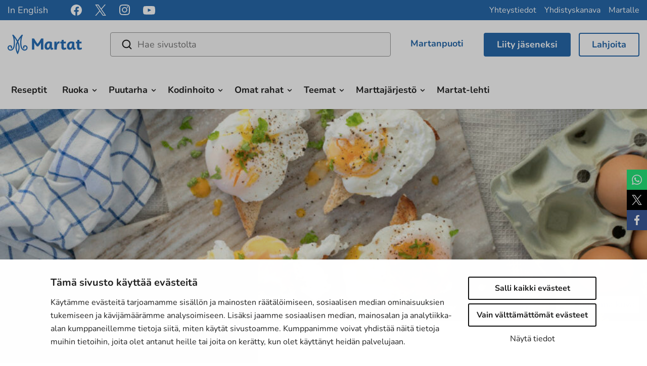

--- FILE ---
content_type: text/html; charset=UTF-8
request_url: https://www.martat.fi/reseptit/uppomunat/
body_size: 19680
content:

<!doctype html>
<html lang="fi">
<head>
    <meta charset="utf-8">
    <meta http-equiv="x-ua-compatible" content="ie=edge">
    <meta name="viewport" content="width=device-width, initial-scale=1">
	    <script>
    window.dataLayer = window.dataLayer || [];
    window.dataLayer.push({
        'valu_wpgtm_siteID': 1,
        'valu_wpgtm_mode' : 'production'
    });

        </script>

		<script
		data-cookieconsent="ignore"	>
		(function(w,d,s,l,i){w[l]=w[l]||[];w[l].push({'gtm.start':
            new Date().getTime(),event:'gtm.js'});var f=d.getElementsByTagName(s)[0],
        j=d.createElement(s),dl=l!='dataLayer'?'&l='+l:'';j.async=true;j.src=
        'https://www.googletagmanager.com/gtm.js?id='+i+dl;f.parentNode.insertBefore(j,f);
    })(window,document,'script','dataLayer','GTM-TK3984M');
    </script>
	
<script id='polyfills' data-polyfill='https://www.martat.fi/wp-content/themes/martat-2022/dist/scripts/polyfills-061fc0460b305b77f7b6.js'>(function(){var t=document.getElementById("polyfills").dataset.polyfill,e=!0;try{eval("async function() {}")}catch(t){e=!1}if(!e){var a=document.createElement("script");a.src=t,a.type="text/javascript",a.async=!1,document.getElementsByTagName("script")[0].parentNode.appendChild(a)}})();</script>
<title>Uppomunat | Martat</title>
		<style>img:is([sizes="auto" i], [sizes^="auto," i]) { contain-intrinsic-size: 3000px 1500px }</style>
			<script>
			function is_taskuun_app() {
				var is_taskuun_cookie = document.cookie.match('(^|;) ?is_taskuun_app=([^;]*)(;|$)');
				return is_taskuun_cookie ? is_taskuun_cookie[2] : null;
			}

			if (is_taskuun_app()) {
				var css = 'body{padding-top:0!important;}header.banner,footer.content-info,aside.sidebar-left,.social-share,.breadcrumbs,.ninchat-embed-container{display:none!important;}',
					head = document.head || document.getElementsByTagName('head')[0],
					style = document.createElement('style')
				;

				head.appendChild(style);
				style.setAttribute('type', 'text/css');
				style.appendChild(document.createTextNode(css));
			}
		</script>
		
<!-- The SEO Framework tehnyt: Sybre Waaijer -->
<meta name="robots" content="max-snippet:330,max-image-preview:large,max-video-preview:0" />
<link rel="canonical" href="https://www.martat.fi/reseptit/uppomunat/" />
<meta name="description" content="1 l vettä 1 rkl merisuolaa 1 dl väkiviinaetikkaa 1 kananmuna 1. Lämmitä vesi kiehumispisteeseen ja lisää joukkoon suola ja etikka. 2. Riko muna esim. kauhaan. 3." />
<meta property="og:type" content="article" />
<meta property="og:locale" content="fi_FI" />
<meta property="og:site_name" content="Martat" />
<meta property="og:title" content="Uppomunat | Martat" />
<meta property="og:description" content="1 l vettä 1 rkl merisuolaa 1 dl väkiviinaetikkaa 1 kananmuna 1. Lämmitä vesi kiehumispisteeseen ja lisää joukkoon suola ja etikka. 2. Riko muna esim. kauhaan. 3. Pyöräytä muna veteen niin…" />
<meta property="og:url" content="https://www.martat.fi/reseptit/uppomunat/" />
<meta property="og:image" content="https://www.martat.fi/wp-content/uploads/2023/03/1d2a8063-1-683x1024-1-1024x660.jpg" />
<meta property="og:image:width" content="1024" />
<meta property="og:image:height" content="683" />
<meta property="article:published_time" content="2019-11-19T11:25:42+00:00" />
<meta property="article:modified_time" content="2024-08-02T12:04:28+00:00" />
<meta name="twitter:card" content="summary_large_image" />
<meta name="twitter:title" content="Uppomunat | Martat" />
<meta name="twitter:description" content="1 l vettä 1 rkl merisuolaa 1 dl väkiviinaetikkaa 1 kananmuna 1. Lämmitä vesi kiehumispisteeseen ja lisää joukkoon suola ja etikka. 2. Riko muna esim. kauhaan. 3. Pyöräytä muna veteen niin…" />
<meta name="twitter:image" content="https://www.martat.fi/wp-content/uploads/2023/03/1d2a8063-1-683x1024-1-1024x660.jpg" />
<script type="application/ld+json">{"@context":"https://schema.org","@graph":[{"@type":"WebSite","@id":"https://www.martat.fi/#/schema/WebSite","url":"https://www.martat.fi/","name":"Martat","description":"Marttajärjestö on monessa mukana","inLanguage":"fi","potentialAction":{"@type":"SearchAction","target":{"@type":"EntryPoint","urlTemplate":"https://www.martat.fi/search/{search_term_string}/"},"query-input":"required name=search_term_string"},"publisher":{"@type":"Organization","@id":"https://www.martat.fi/#/schema/Organization","name":"Martat","url":"https://www.martat.fi/","logo":{"@type":"ImageObject","url":"https://www.martat.fi/wp-content/uploads/2023/03/1d2a8063-1-683x1024-1-1024x660.jpg","contentUrl":"https://www.martat.fi/wp-content/uploads/2023/03/1d2a8063-1-683x1024-1-1024x660.jpg","width":1024,"height":683,"contentSize":"187171"}}},{"@type":"WebPage","@id":"https://www.martat.fi/reseptit/uppomunat/","url":"https://www.martat.fi/reseptit/uppomunat/","name":"Uppomunat | Martat","description":"1 l vettä 1 rkl merisuolaa 1 dl väkiviinaetikkaa 1 kananmuna 1. Lämmitä vesi kiehumispisteeseen ja lisää joukkoon suola ja etikka. 2. Riko muna esim. kauhaan. 3.","inLanguage":"fi","isPartOf":{"@id":"https://www.martat.fi/#/schema/WebSite"},"breadcrumb":{"@type":"BreadcrumbList","@id":"https://www.martat.fi/#/schema/BreadcrumbList","itemListElement":[{"@type":"ListItem","position":1,"item":"https://www.martat.fi/","name":"Martat"},{"@type":"ListItem","position":2,"item":"https://www.martat.fi/reseptit/","name":"Reseptit"},{"@type":"ListItem","position":3,"name":"Uppomunat"}]},"potentialAction":{"@type":"ReadAction","target":"https://www.martat.fi/reseptit/uppomunat/"},"datePublished":"2019-11-19T11:25:42+00:00","dateModified":"2024-08-02T12:04:28+00:00","author":{"@type":"Person","@id":"https://www.martat.fi/#/schema/Person/7e9852190537a636107f5a82a9a931bf","name":"Aallon Martat ry"}}]}</script>
<!-- / The SEO Framework tehnyt: Sybre Waaijer | 4.37ms meta | 0.20ms boot -->

<link rel='dns-prefetch' href='//assets.juicer.io' />
<link rel='dns-prefetch' href='//cdnjs.cloudflare.com' />
<link rel='stylesheet' id='wp-block-library-css' href='https://www.martat.fi/wp-includes/css/dist/block-library/style.min.css?ver=7732468be73897fef75173681c2cae2d' type='text/css' media='all' />
<style id='wp-block-library-inline-css' type='text/css'>

		.wp-block-pullquote {
			padding: 3em 0 !important;

			blockquote {
				margin: 0 0 1rem !important;
			}
		}

		.wp-block-quote {
			cite {
				display: inline;
			}
		}
</style>
<style id='findkit-search-blocks-view-inline-css' type='text/css'>
body:not(.wp-admin) .wp-block-findkit-search-group{display:none}.wp-block-findkit-search-modal figure{margin:0}.wp-block-findkit-search-embed{--findkit-search-input-size:56px;display:block}input.wp-findkit-search-input{background-color:#f9f8f8;border:1px solid #000;border-radius:2rem;height:var(--findkit-search-input-size);padding-left:var(--findkit-search-input-size);padding-right:2rem;width:100%}.wp-findkit-input-wrap{position:relative}.wp-findkit-input-wrap:after{background-image:url([data-uri]);background-position:50%;background-repeat:no-repeat;bottom:0;content:"";display:block;pointer-events:none;position:absolute;top:0;width:var(--findkit-search-input-size)}

</style>
<style id='global-styles-inline-css' type='text/css'>
:root{--wp--preset--aspect-ratio--square: 1;--wp--preset--aspect-ratio--4-3: 4/3;--wp--preset--aspect-ratio--3-4: 3/4;--wp--preset--aspect-ratio--3-2: 3/2;--wp--preset--aspect-ratio--2-3: 2/3;--wp--preset--aspect-ratio--16-9: 16/9;--wp--preset--aspect-ratio--9-16: 9/16;--wp--preset--color--black: #000000;--wp--preset--color--cyan-bluish-gray: #abb8c3;--wp--preset--color--white: #ffffff;--wp--preset--color--pale-pink: #f78da7;--wp--preset--color--vivid-red: #cf2e2e;--wp--preset--color--luminous-vivid-orange: #ff6900;--wp--preset--color--luminous-vivid-amber: #fcb900;--wp--preset--color--light-green-cyan: #7bdcb5;--wp--preset--color--vivid-green-cyan: #00d084;--wp--preset--color--pale-cyan-blue: #8ed1fc;--wp--preset--color--vivid-cyan-blue: #0693e3;--wp--preset--color--vivid-purple: #9b51e0;--wp--preset--gradient--vivid-cyan-blue-to-vivid-purple: linear-gradient(135deg,rgba(6,147,227,1) 0%,rgb(155,81,224) 100%);--wp--preset--gradient--light-green-cyan-to-vivid-green-cyan: linear-gradient(135deg,rgb(122,220,180) 0%,rgb(0,208,130) 100%);--wp--preset--gradient--luminous-vivid-amber-to-luminous-vivid-orange: linear-gradient(135deg,rgba(252,185,0,1) 0%,rgba(255,105,0,1) 100%);--wp--preset--gradient--luminous-vivid-orange-to-vivid-red: linear-gradient(135deg,rgba(255,105,0,1) 0%,rgb(207,46,46) 100%);--wp--preset--gradient--very-light-gray-to-cyan-bluish-gray: linear-gradient(135deg,rgb(238,238,238) 0%,rgb(169,184,195) 100%);--wp--preset--gradient--cool-to-warm-spectrum: linear-gradient(135deg,rgb(74,234,220) 0%,rgb(151,120,209) 20%,rgb(207,42,186) 40%,rgb(238,44,130) 60%,rgb(251,105,98) 80%,rgb(254,248,76) 100%);--wp--preset--gradient--blush-light-purple: linear-gradient(135deg,rgb(255,206,236) 0%,rgb(152,150,240) 100%);--wp--preset--gradient--blush-bordeaux: linear-gradient(135deg,rgb(254,205,165) 0%,rgb(254,45,45) 50%,rgb(107,0,62) 100%);--wp--preset--gradient--luminous-dusk: linear-gradient(135deg,rgb(255,203,112) 0%,rgb(199,81,192) 50%,rgb(65,88,208) 100%);--wp--preset--gradient--pale-ocean: linear-gradient(135deg,rgb(255,245,203) 0%,rgb(182,227,212) 50%,rgb(51,167,181) 100%);--wp--preset--gradient--electric-grass: linear-gradient(135deg,rgb(202,248,128) 0%,rgb(113,206,126) 100%);--wp--preset--gradient--midnight: linear-gradient(135deg,rgb(2,3,129) 0%,rgb(40,116,252) 100%);--wp--preset--font-size--small: 13px;--wp--preset--font-size--medium: 20px;--wp--preset--font-size--large: 36px;--wp--preset--font-size--x-large: 42px;--wp--preset--spacing--20: 0.44rem;--wp--preset--spacing--30: 0.67rem;--wp--preset--spacing--40: 1rem;--wp--preset--spacing--50: 1.5rem;--wp--preset--spacing--60: 2.25rem;--wp--preset--spacing--70: 3.38rem;--wp--preset--spacing--80: 5.06rem;--wp--preset--shadow--natural: 6px 6px 9px rgba(0, 0, 0, 0.2);--wp--preset--shadow--deep: 12px 12px 50px rgba(0, 0, 0, 0.4);--wp--preset--shadow--sharp: 6px 6px 0px rgba(0, 0, 0, 0.2);--wp--preset--shadow--outlined: 6px 6px 0px -3px rgba(255, 255, 255, 1), 6px 6px rgba(0, 0, 0, 1);--wp--preset--shadow--crisp: 6px 6px 0px rgba(0, 0, 0, 1);}:where(.is-layout-flex){gap: 0.5em;}:where(.is-layout-grid){gap: 0.5em;}body .is-layout-flex{display: flex;}.is-layout-flex{flex-wrap: wrap;align-items: center;}.is-layout-flex > :is(*, div){margin: 0;}body .is-layout-grid{display: grid;}.is-layout-grid > :is(*, div){margin: 0;}:where(.wp-block-columns.is-layout-flex){gap: 2em;}:where(.wp-block-columns.is-layout-grid){gap: 2em;}:where(.wp-block-post-template.is-layout-flex){gap: 1.25em;}:where(.wp-block-post-template.is-layout-grid){gap: 1.25em;}.has-black-color{color: var(--wp--preset--color--black) !important;}.has-cyan-bluish-gray-color{color: var(--wp--preset--color--cyan-bluish-gray) !important;}.has-white-color{color: var(--wp--preset--color--white) !important;}.has-pale-pink-color{color: var(--wp--preset--color--pale-pink) !important;}.has-vivid-red-color{color: var(--wp--preset--color--vivid-red) !important;}.has-luminous-vivid-orange-color{color: var(--wp--preset--color--luminous-vivid-orange) !important;}.has-luminous-vivid-amber-color{color: var(--wp--preset--color--luminous-vivid-amber) !important;}.has-light-green-cyan-color{color: var(--wp--preset--color--light-green-cyan) !important;}.has-vivid-green-cyan-color{color: var(--wp--preset--color--vivid-green-cyan) !important;}.has-pale-cyan-blue-color{color: var(--wp--preset--color--pale-cyan-blue) !important;}.has-vivid-cyan-blue-color{color: var(--wp--preset--color--vivid-cyan-blue) !important;}.has-vivid-purple-color{color: var(--wp--preset--color--vivid-purple) !important;}.has-black-background-color{background-color: var(--wp--preset--color--black) !important;}.has-cyan-bluish-gray-background-color{background-color: var(--wp--preset--color--cyan-bluish-gray) !important;}.has-white-background-color{background-color: var(--wp--preset--color--white) !important;}.has-pale-pink-background-color{background-color: var(--wp--preset--color--pale-pink) !important;}.has-vivid-red-background-color{background-color: var(--wp--preset--color--vivid-red) !important;}.has-luminous-vivid-orange-background-color{background-color: var(--wp--preset--color--luminous-vivid-orange) !important;}.has-luminous-vivid-amber-background-color{background-color: var(--wp--preset--color--luminous-vivid-amber) !important;}.has-light-green-cyan-background-color{background-color: var(--wp--preset--color--light-green-cyan) !important;}.has-vivid-green-cyan-background-color{background-color: var(--wp--preset--color--vivid-green-cyan) !important;}.has-pale-cyan-blue-background-color{background-color: var(--wp--preset--color--pale-cyan-blue) !important;}.has-vivid-cyan-blue-background-color{background-color: var(--wp--preset--color--vivid-cyan-blue) !important;}.has-vivid-purple-background-color{background-color: var(--wp--preset--color--vivid-purple) !important;}.has-black-border-color{border-color: var(--wp--preset--color--black) !important;}.has-cyan-bluish-gray-border-color{border-color: var(--wp--preset--color--cyan-bluish-gray) !important;}.has-white-border-color{border-color: var(--wp--preset--color--white) !important;}.has-pale-pink-border-color{border-color: var(--wp--preset--color--pale-pink) !important;}.has-vivid-red-border-color{border-color: var(--wp--preset--color--vivid-red) !important;}.has-luminous-vivid-orange-border-color{border-color: var(--wp--preset--color--luminous-vivid-orange) !important;}.has-luminous-vivid-amber-border-color{border-color: var(--wp--preset--color--luminous-vivid-amber) !important;}.has-light-green-cyan-border-color{border-color: var(--wp--preset--color--light-green-cyan) !important;}.has-vivid-green-cyan-border-color{border-color: var(--wp--preset--color--vivid-green-cyan) !important;}.has-pale-cyan-blue-border-color{border-color: var(--wp--preset--color--pale-cyan-blue) !important;}.has-vivid-cyan-blue-border-color{border-color: var(--wp--preset--color--vivid-cyan-blue) !important;}.has-vivid-purple-border-color{border-color: var(--wp--preset--color--vivid-purple) !important;}.has-vivid-cyan-blue-to-vivid-purple-gradient-background{background: var(--wp--preset--gradient--vivid-cyan-blue-to-vivid-purple) !important;}.has-light-green-cyan-to-vivid-green-cyan-gradient-background{background: var(--wp--preset--gradient--light-green-cyan-to-vivid-green-cyan) !important;}.has-luminous-vivid-amber-to-luminous-vivid-orange-gradient-background{background: var(--wp--preset--gradient--luminous-vivid-amber-to-luminous-vivid-orange) !important;}.has-luminous-vivid-orange-to-vivid-red-gradient-background{background: var(--wp--preset--gradient--luminous-vivid-orange-to-vivid-red) !important;}.has-very-light-gray-to-cyan-bluish-gray-gradient-background{background: var(--wp--preset--gradient--very-light-gray-to-cyan-bluish-gray) !important;}.has-cool-to-warm-spectrum-gradient-background{background: var(--wp--preset--gradient--cool-to-warm-spectrum) !important;}.has-blush-light-purple-gradient-background{background: var(--wp--preset--gradient--blush-light-purple) !important;}.has-blush-bordeaux-gradient-background{background: var(--wp--preset--gradient--blush-bordeaux) !important;}.has-luminous-dusk-gradient-background{background: var(--wp--preset--gradient--luminous-dusk) !important;}.has-pale-ocean-gradient-background{background: var(--wp--preset--gradient--pale-ocean) !important;}.has-electric-grass-gradient-background{background: var(--wp--preset--gradient--electric-grass) !important;}.has-midnight-gradient-background{background: var(--wp--preset--gradient--midnight) !important;}.has-small-font-size{font-size: var(--wp--preset--font-size--small) !important;}.has-medium-font-size{font-size: var(--wp--preset--font-size--medium) !important;}.has-large-font-size{font-size: var(--wp--preset--font-size--large) !important;}.has-x-large-font-size{font-size: var(--wp--preset--font-size--x-large) !important;}
:where(.wp-block-post-template.is-layout-flex){gap: 1.25em;}:where(.wp-block-post-template.is-layout-grid){gap: 1.25em;}
:where(.wp-block-columns.is-layout-flex){gap: 2em;}:where(.wp-block-columns.is-layout-grid){gap: 2em;}
:root :where(.wp-block-pullquote){font-size: 1.5em;line-height: 1.6;}
</style>
<style id='woocommerce-inline-inline-css' type='text/css'>
.woocommerce form .form-row .required { visibility: visible; }
</style>
<link rel='stylesheet' id='valu-juicer-style-css' href='https://assets.juicer.io/embed.css?ver=7732468be73897fef75173681c2cae2d' type='text/css' media='all' />
<link rel='stylesheet' id='fontawesome/css-css' href='https://cdnjs.cloudflare.com/ajax/libs/font-awesome/4.6.3/css/font-awesome.min.css' type='text/css' media='all' />
<link rel='stylesheet' id='magnific/css-css' href='https://cdnjs.cloudflare.com/ajax/libs/magnific-popup.js/1.1.0/magnific-popup.min.css' type='text/css' media='all' />
<link rel='stylesheet' id='select2/css-css' href='https://cdnjs.cloudflare.com/ajax/libs/select2/4.0.13/css/select2.min.css' type='text/css' media='all' />
<link rel='stylesheet' id='styles/main-css' href='https://www.martat.fi/wp-content/themes/martat-2022/dist/styles/main.css?ver=4a51166f382dc37fc13ae10be5ca2ce2' type='text/css' media='all' />
<link rel='stylesheet' id='findkit/css-css' href='https://www.martat.fi/wp-content/themes/martat-2022/local-lib/findkit/findkit.css' type='text/css' media='all' />
<link rel='stylesheet' id='checkout-fi-shop-in-shop-css' href='https://www.martat.fi/wp-content/plugins/woocommerce-gateway-checkout-fi-shop-in-shop/assets/css/frontend/checkout-fi.min.css?ver=7732468be73897fef75173681c2cae2d' type='text/css' media='all' />
<script type='text/javascript' src="https://www.martat.fi/wp-includes/js/jquery/jquery.min.js?ver=26f16177562d77a6b223040ec88032d2" id="jquery-core-js"></script>
<script type='text/javascript' src="https://www.martat.fi/wp-includes/js/jquery/jquery-migrate.min.js?ver=853a94680307ddc7922f221b3869d65c" id="jquery-migrate-js"></script>
<script type="text/javascript" src="https://www.martat.fi/wp-content/plugins/woocommerce/assets/js/jquery-blockui/jquery.blockUI.min.js?ver=901cf799855436548a977fbee5b2f610" id="wc-jquery-blockui-js" defer="defer" data-wp-strategy="defer"></script>
<script type="text/javascript" id="wc-add-to-cart-js-extra">
/* <![CDATA[ */
var wc_add_to_cart_params = {"ajax_url":"\/wp-admin\/admin-ajax.php","wc_ajax_url":"\/?wc-ajax=%%endpoint%%","i18n_view_cart":"N\u00e4yt\u00e4 ostoskori","cart_url":"https:\/\/www.martat.fi\/ostoskori\/","is_cart":"","cart_redirect_after_add":"no"};
/* ]]> */
</script>
<script type="text/javascript" src="https://www.martat.fi/wp-content/plugins/woocommerce/assets/js/frontend/add-to-cart.min.js?ver=77ddca617073019e2dcd82a6c3f20ee9" id="wc-add-to-cart-js" defer="defer" data-wp-strategy="defer"></script>
<script type="text/javascript" src="https://www.martat.fi/wp-content/plugins/woocommerce/assets/js/js-cookie/js.cookie.min.js?ver=f6d798baf7586d353be6244fb89bdf26" id="wc-js-cookie-js" defer="defer" data-wp-strategy="defer"></script>
<script type="text/javascript" id="woocommerce-js-extra">
/* <![CDATA[ */
var woocommerce_params = {"ajax_url":"\/wp-admin\/admin-ajax.php","wc_ajax_url":"\/?wc-ajax=%%endpoint%%","i18n_password_show":"Show password","i18n_password_hide":"Hide password"};
/* ]]> */
</script>
<script type="text/javascript" src="https://www.martat.fi/wp-content/plugins/woocommerce/assets/js/frontend/woocommerce.min.js?ver=77ddca617073019e2dcd82a6c3f20ee9" id="woocommerce-js" defer="defer" data-wp-strategy="defer"></script>
<link rel="alternate" title="oEmbed (JSON)" type="application/json+oembed" href="https://www.martat.fi/wp-json/oembed/1.0/embed?url=https%3A%2F%2Fwww.martat.fi%2Freseptit%2Fuppomunat%2F" />
<link rel="alternate" title="oEmbed (XML)" type="text/xml+oembed" href="https://www.martat.fi/wp-json/oembed/1.0/embed?url=https%3A%2F%2Fwww.martat.fi%2Freseptit%2Fuppomunat%2F&#038;format=xml" />
<script type='application/json' class='wordpress escaped' id='findkit'>{&quot;showInSearch&quot;:true,&quot;title&quot;:&quot;Uppomunat&quot;,&quot;created&quot;:&quot;2019-11-19T13:25:42+02:00&quot;,&quot;modified&quot;:&quot;2024-08-02T15:04:28+03:00&quot;,&quot;language&quot;:&quot;fi&quot;,&quot;tags&quot;:[&quot;wordpress&quot;,&quot;domain\/www.martat.fi\/wordpress&quot;,&quot;wp_blog_name\/martat&quot;,&quot;domain\/www.martat.fi\/wp_blog_name\/martat&quot;,&quot;public&quot;,&quot;wp_post_type\/recipe&quot;,&quot;domain\/www.martat.fi\/wp_post_type\/recipe&quot;,&quot;domain\/www.martat.fi\/wp_taxonomy\/recipe_classes\/valipalat&quot;,&quot;wp_taxonomy\/recipe_classes\/valipalat&quot;,&quot;domain\/www.martat.fi\/wp_taxonomy\/diets\/fodmap&quot;,&quot;wp_taxonomy\/diets\/fodmap&quot;,&quot;domain\/www.martat.fi\/wp_taxonomy\/diets\/gluteeniton&quot;,&quot;wp_taxonomy\/diets\/gluteeniton&quot;,&quot;domain\/www.martat.fi\/wp_taxonomy\/diets\/maidoton&quot;,&quot;wp_taxonomy\/diets\/maidoton&quot;,&quot;domain\/www.martat.fi\/wp_taxonomy\/seasonal\/paasiainen&quot;,&quot;wp_taxonomy\/seasonal\/paasiainen&quot;]}</script>		<style>
			#wp-admin-bar-findkit-adminbar a::before {
				content: "\f179";
				top: 2px;
			}
		</style>
		<style type="text/css">dd ul.bulleted {  float:none;clear:both; }</style>	<!-- Forsta Digital Feedback Program -->
	<script id='cf-program-uJtkZq'
	        src='https://digitalfeedback.euro.confirmit.com/api/digitalfeedback/loader?programKey=uJtkZq'
	        async data-cookieconsent="ignore"></script>
	<!-- End Forsta Digital Feedback Program -->
		<script id="sageVars" type='application/json'>{"query_vars":"{\"page\":\"\",\"recipe\":\"uppomunat\",\"post_type\":\"recipe\",\"name\":\"uppomunat\"}","ajaxurl":"https:\/\/www.martat.fi\/wp-admin\/admin-ajax.php","homeUrl":"https:\/\/www.martat.fi","root":"https:\/\/www.martat.fi\/wp-json\/","nonce":"29457833bf","pluginsUrl":"https:\/\/www.martat.fi\/wp-content\/plugins","translations":{"reporting":"Ilmoitetaan","reported":"Ilmoitettu","anerror":"Tapahtui virhe","loading":"Ladataan","close":"Sulje (Esc)"}}</script>
	<link rel="apple-touch-icon" sizes="180x180" href="https://www.martat.fi/wp-content/themes/martat-2022/dist/images/favicons/apple-touch-icon.png">
<link rel="icon" type="image/png" href="https://www.martat.fi/wp-content/themes/martat-2022/dist/images/favicons/favicon-32x32.png" sizes="32x32">
<link rel="icon" type="image/png" href="https://www.martat.fi/wp-content/themes/martat-2022/dist/images/favicons/favicon-16x16.png" sizes="16x16">
<link rel="mask-icon" href="https://www.martat.fi/wp-content/themes/martat-2022/dist/images/favicons/safari-pinned-tab.svg" color="#006bb7">
<link rel="shortcut icon" href="https://www.martat.fi/wp-content/themes/martat-2022/dist/images/favicons/favicon.ico">
<meta name="msapplication-config" content="https://www.martat.fi/wp-content/themes/martat-2022/dist/images/favicons/browserconfig.xml">
<meta name="theme-color" content="#006bb7">
	<noscript><style>.woocommerce-product-gallery{ opacity: 1 !important; }</style></noscript>
	<style type="text/css">.recentcomments a{display:inline !important;padding:0 !important;margin:0 !important;}</style>	<!-- Meta Pixel Code -->
	<script type="text/plain" data-cookieconsent="marketing">
		!function (f, b, e, v, n, t, s) {
			if (f.fbq) return;
			n = f.fbq = function () {
				n.callMethod ?

					n.callMethod.apply(n, arguments) : n.queue.push(arguments)
			};

			if (!f._fbq) f._fbq = n;
			n.push = n;
			n.loaded = !0;
			n.version = '2.0';

			n.queue = [];
			t = b.createElement(e);
			t.async = !0;

			t.src = v;
			s = b.getElementsByTagName(e)[0];

			s.parentNode.insertBefore(t, s)
		}(window, document, 'script', 'https://connect.facebook.net/en_US/fbevents.js');

		fbq('init', '969643010340510');
		fbq('track', 'PageView');
	</script>

	<script type="text/plain" data-cookieconsent="marketing">
		fbq('init', '236252946035537');
	</script>
	<!-- End Meta Pixel Code -->

	<!-- Start Facebook domain verification -->
	<meta name="facebook-domain-verification" content="8v3x4qdlblth0h7nb7vrhcquooxdr5" />
	<!-- End Facebook domain verification -->
		<script>
		jQuery(document).ready(function () {
			// Add pdf links only to text links https://valu.zendesk.com/agent/tickets/16516
			jQuery('a').each(function () {
				if (!jQuery(this).children().is('div') && !jQuery(this).children().is('section')) {
					jQuery(this).addClass('pdf');
				}
			});
		});
	</script>
</head>
<body class="wp-singular recipe-template-default single single-recipe postid-482 wp-theme-martat-2022 theme-martat-2022 woocommerce-no-js sp-contacts sp-blogs sp-articles sp-gb-recipe-lifts sp-gb-martat-link-map sp-gb-two-columns sp-gb-icon-links sp-gb-information-bank sp-gb-opening-section sp-gb-call-to-action sp-gb-icons-lifts-container sp-gb-blog-lifts sp-gb-order-newsletter sp-gb-hero sp-gb-four-column sp-gb-three-column sp-gb-full-width-banner sp-gb-text-dropdown sp-gb-sidebar-banner sp-gb-sidebar-button sp-gb-sidebar-text sp-gb-sidebar-gallery sp-gb-collaboration-banners sp-gb-template-page sp-gb-template-single-martat-tv sp-gb-template-single-recipe sp-gb-layout-content sp-gb-martatlehti-recent sp-associations sp-recipes sp-gb-wc-donation-product uppomunat sidebar-primary no-sidebar">
<!--[if IE]>
<div class="alert alert-warning">
	Käytät <strong>vanhentunutta</strong> selainta. Ole ystävällinen ja <a href=”http://browsehappy.com/”>päivitä selaimesi</a> parantaaksesi kokemustasi.</div>
<![endif]-->
<header class="banner">

	<div class="top clearfix" id="header_top">
		<nav class="nav-top">
			
<div class="header-lang-links">
			<nav class="lang-link__nav" aria-label="Language link navigation">
			<ul class="lang-link__links">
									<li class="lang-link__item">
						<a class="lang-link__link" href="https://www.martat.fi/in-english/" target="_self">In English</a>
					</li>
							</ul>
		</nav>
	</div>

<div class="header-some">
	<div class="header-some__links">
														<a class="header-some__link" href="https://www.facebook.com/martatvinkkaa" aria-label="facebook" title="facebook" target="_blank">
						<span class="header-some__link-icon header-some__link-icon--facebook">
							<svg viewBox="0 0 24 24" fill="none" xmlns="http://www.w3.org/2000/svg"><path d="M24 12c0-6.627-5.373-12-12-12S0 5.373 0 12c0 5.99 4.388 10.954 10.125 11.854V15.47H7.078V12h3.047V9.356c0-3.007 1.792-4.668 4.533-4.668 1.313 0 2.686.234 2.686.234v2.953H15.83c-1.491 0-1.956.925-1.956 1.874V12h3.328l-.532 3.469h-2.796v8.385C19.612 22.954 24 17.99 24 12z" fill="#fff"/></svg>						</span>
					</a>
																<a class="header-some__link" href="https://x.com/marttaliitto" aria-label="x" title="x" target="_blank">
						<span class="header-some__link-icon header-some__link-icon--x">
							<svg version="1.1" xmlns="http://www.w3.org/2000/svg" x="0" y="0" viewBox="0 0 20 20"><path d="M11.862 8.469L19.147 0h-1.726l-6.326 7.353L6.042 0H.215l7.64 11.119L.215 20h1.726l6.681-7.765L13.958 20h5.827L11.861 8.469h.001zm-2.365 2.748l-.774-1.107L2.564 1.3h2.651l4.971 7.11.774 1.107 6.462 9.242H14.77l-5.273-7.541v-.001z" fill="#FFF"/></svg>						</span>
					</a>
																<a class="header-some__link" href="https://www.instagram.com/marttailu/" aria-label="instagram" title="instagram" target="_blank">
						<span class="header-some__link-icon header-some__link-icon--instagram">
							<svg viewBox="0 0 20 21" fill="none" xmlns="http://www.w3.org/2000/svg"><path fill-rule="evenodd" clip-rule="evenodd" d="M5.87.128C4.242.2 2.83.599 1.69 1.734.548 2.874.155 4.29.081 5.9c-.045 1.006-.313 8.602.463 10.594a5.04 5.04 0 002.91 2.902c.633.247 1.356.413 2.416.462 8.86.401 12.145.183 13.53-3.364.246-.631.415-1.353.462-2.41.405-8.883-.066-10.809-1.61-12.351C17.027.512 15.586-.32 5.869.128m.084 17.944c-.97-.043-1.497-.205-1.848-.341a3.255 3.255 0 01-1.888-1.883c-.592-1.514-.395-8.703-.343-9.866.052-1.14.283-2.18 1.087-2.985.995-.992 2.28-1.479 11.034-1.084 1.142.052 2.186.282 2.992 1.084.995.993 1.489 2.288 1.087 11.008-.044.968-.207 1.493-.343 1.843-.9 2.308-2.972 2.628-11.778 2.224m8.136-13.378a1.194 1.194 0 002.389 0 1.194 1.194 0 00-2.388 0zM4.862 9.993a5.103 5.103 0 005.11 5.097 5.103 5.103 0 005.11-5.097 5.102 5.102 0 00-5.11-5.096 5.102 5.102 0 00-5.11 5.096zm1.794 0a3.313 3.313 0 013.316-3.308 3.313 3.313 0 013.317 3.308 3.313 3.313 0 01-3.317 3.31 3.313 3.313 0 01-3.316-3.31z" fill="#fff"/></svg>						</span>
					</a>
																<a class="header-some__link" href="https://www.youtube.com/user/MartatTV" aria-label="youtube" title="youtube" target="_blank">
						<span class="header-some__link-icon header-some__link-icon--youtube">
							<svg viewBox="0 0 24 17" fill="none" xmlns="http://www.w3.org/2000/svg"><path fill-rule="evenodd" clip-rule="evenodd" d="M9.586 11.504V4.77c2.39 1.125 4.242 2.211 6.432 3.383-1.806 1.001-4.041 2.125-6.432 3.35zM22.91 1.419C22.497.876 21.794.454 21.046.314c-2.2-.418-15.92-.42-18.119 0-.6.112-1.134.384-1.593.806C-.6 2.915.006 12.542.472 14.101c.196.675.45 1.162.768 1.482.412.422.975.713 1.621.843 1.811.375 11.14.584 18.146.057a3.143 3.143 0 001.668-.854c1.788-1.787 1.666-11.955.234-14.21" fill="#fff"/></svg>						</span>
					</a>
										</div>
</div>

<div class="header-top-nav">
	<div id="top-navigation" class="top-menu"><ul id="menu-ylavalikko" class="nav navbar-nav"><li id="menu-item-103993" class="top-menu-mobile menu-item menu-item-type-custom menu-item-object-custom menu-item-103993"><a title="Yhteystiedot" href="https://www.martat.fi/yhteystiedot">Yhteystiedot</a></li>
<li id="menu-item-211068" class="menu-item menu-item-type-custom menu-item-object-custom menu-item-211068"><a title="Yhdistyskanava" href="http://www.martat.fi/martat/yhdistyskanava">Yhdistyskanava</a></li>
<li id="menu-item-211069" class="menu-item menu-item-type-custom menu-item-object-custom menu-item-211069"><a title="Martalle" href="http://www.martat.fi/martalle">Martalle</a></li>
</ul></div></div>
		</nav>

		<div id="notifications" class="col-xs-12"></div>
	</div>

	
<div class="middle" id="header_middle">
	<div class="logo-wrapper">
		<a class="brand" href="https://www.martat.fi/">
			<svg viewBox="0 0 149 40" fill="none" xmlns="http://www.w3.org/2000/svg"><g clip-path="url(#clip0_2136_2337)" fill="#286FB7"><path d="M34.925 21.666a4.156 4.156 0 00-4.15 4.15c0 1.103.51 2.09 1.304 2.745l1.643-1.642a1.275 1.275 0 01-.656-1.103 1.86 1.86 0 011.859-1.86 2.617 2.617 0 012.614 2.616 3.552 3.552 0 01-3 3.501v.008h-.008a3.22 3.22 0 01-.547.046c-1.975 0-6.556-1.28-6.556-13.12 0-11.7 3.154-15.333 3.177-15.349L29.026 0c-3.903 3.417-7.436 9.17-9.11 12.133C18.241 9.17 14.717 3.417 10.806 0L9.225 1.65c.03.031 3.178 3.649 3.178 15.35 0 11.84-4.582 13.12-6.556 13.12a3.555 3.555 0 01-3.549-3.556 2.617 2.617 0 012.615-2.615 1.86 1.86 0 011.86 1.859c0 .463-.255.872-.633 1.087l1.642 1.643a3.54 3.54 0 001.28-2.73 4.15 4.15 0 00-4.149-4.15C2.198 21.666 0 23.872 0 26.571c0 3.225 2.622 5.84 5.839 5.847 2.66 0 8.847-1.504 8.847-15.41 0-4.443-.44-7.822-1.018-10.344 2.39 3.24 4.273 6.61 4.951 7.875-1.758 3.494-2.753 6.834-2.753 11.678 0 5.823 2.908 11.562 3.031 11.8L19.915 40l1.018-1.982c.124-.24 3.032-5.978 3.032-11.801 0-4.836-1.003-8.184-2.754-11.678.679-1.265 2.56-4.635 4.952-7.875-.579 2.522-1.018 5.908-1.018 10.351 0 13.907 6.186 15.41 8.847 15.41a5.853 5.853 0 005.846-5.846c-.008-2.707-2.206-4.913-4.913-4.913zm-13.251 4.543c0 3.116-.964 6.34-1.759 8.4-.794-2.068-1.758-5.284-1.758-8.4 0-4.62.917-6.718 1.758-8.916.84 2.206 1.759 4.296 1.759 8.916zm31.484-9.703v13.752h-4.604V8.191h4.219c2.237 3.841 4.443 7.544 7.065 10.745 2.623-3.201 4.828-6.904 7.065-10.745h4.22v22.067h-4.575V16.506c-1.85 2.939-3.548 5.376-5.407 7.543H58.52c-1.843-2.175-3.571-4.573-5.36-7.543zm30.76 1.597c-.578-.355-1.118-.448-1.82-.448-2.083 0-3.772 2.368-3.772 5.824 0 2.398.61 3.386 2.075 3.386 1.604 0 3.332-2.013 3.517-8.762zm1.188 9.973l-.062-1.474h-.162c-.956 2.94-3.008 3.996-5.692 3.996-3.71 0-5.561-2.653-5.561-7.004 0-5.276 3.425-9.533 8.924-9.533 2.491 0 4.35.702 5.816 1.535v10.166c0 .732.13 1.056.702 1.056.385 0 .802-.13 1.25-.385l.863 2.877c-.864.763-2.044 1.28-3.486 1.28-1.728.015-2.4-.88-2.592-2.514zm8.122 2.174V14.517l4.412-.162-.363 4.32h.2c.656-3.101 2.508-4.605 4.845-4.605.594 0 1.018.13 1.481.254l-.756 3.934a3.42 3.42 0 00-1.119-.162c-2.275 0-3.725 2.43-3.987 12.148h-4.713v.008zm18.743.355c-3.772 0-4.86-2.144-4.86-5.753V18.04h-2.205l.161-3.579h2.368l.386-3.394 3.995-.223v3.61h4.381l-.131 3.578h-4.25v6.649c0 1.535.448 2.144 1.597 2.144.764 0 1.504-.193 2.684-.802l1.026 2.97c-1.442 1.133-3.008 1.611-5.152 1.611zm16.506-12.502c-.579-.355-1.119-.448-1.821-.448-2.082 0-3.771 2.368-3.771 5.824 0 2.398.609 3.386 2.075 3.386 1.596 0 3.324-2.013 3.517-8.762zm1.18 9.973l-.062-1.474h-.162c-.956 2.94-3.008 3.996-5.692 3.996-3.71 0-5.561-2.653-5.561-7.004 0-5.276 3.424-9.533 8.924-9.533 2.491 0 4.35.702 5.815 1.535v10.166c0 .732.132 1.056.702 1.056.386 0 .802-.13 1.25-.385l.864 2.877c-.864.763-2.044 1.28-3.487 1.28-1.727.015-2.398-.88-2.591-2.514zm13.498 2.529c-3.772 0-4.86-2.144-4.86-5.753V18.04h-2.206l.162-3.579h2.368l.386-3.394 3.995-.223v3.61h4.381l-.131 3.578H143v6.649c0 1.535.448 2.144 1.597 2.144.764 0 1.504-.193 2.684-.802l1.026 2.97c-1.45 1.133-3.016 1.611-5.152 1.611z"/></g><defs><clipPath id="clip0_2136_2337"><path fill="#fff" d="M0 0h148.299v40H0z"/></clipPath></defs></svg>		</a>
	</div>

	<button class="toggle-search" aria-label="Open/close search">
		<svg viewBox="0 0 19 19" fill="none" xmlns="http://www.w3.org/2000/svg"><path fill-rule="evenodd" clip-rule="evenodd" d="M17.71 16.79l-3.4-3.39A7.92 7.92 0 0016 8.5a8 8 0 10-8 8 7.92 7.92 0 004.9-1.69l3.39 3.4a1 1 0 001.414.006l.006-.006a1 1 0 00.006-1.414l-.006-.006zM2 8.5a6 6 0 1112 0 6 6 0 01-12 0z" fill="#212121"/></svg>	</button>

	<button class="header-primary-nav-toggle hamburger hamburger--squeeze" data-header-toggle="primary-nav" type="button" aria-label="Open/close menu">
		<span class="hamburger-box">
			<span class="hamburger-inner"></span>
		</span>
	</button>

	<div class="header-site-search d-none d-lg-flex">
		<form role="search" class="search-form">

	<label class="sr-only">Hae sivustolta</label>

	<input type="search" value="" name="s" id="valu-search-input-field" class="search-form__field"
	       placeholder="Hae sivustolta" required>

	<button type="submit" class="search-form__button">
		<svg data-name="Layer 3" xmlns="http://www.w3.org/2000/svg" viewBox="0 0 147 157"><circle cx="66.5" cy="66.5" r="60" stroke-miterlimit="10" stroke-width="13" fill="none" stroke="#000"/><path stroke-linecap="round" stroke-linejoin="round" stroke-width="14" fill="none" stroke="#000" d="M104 114l36 36"/></svg>	</button>

</form>

	</div>

	<div class="header-middle-navigation">
					<nav class="middle-menu-link__nav"
			     aria-label="Action navigation">
				<ul class="middle-menu-link__links">
											<li class="middle-menu-link__item">
							<a class="middle-menu-link__link btn btn-no-border"
							   href="https://www.martat.fi/martanpuoti/"
							   target="_self">Martanpuoti</a>
						</li>
											<li class="middle-menu-link__item">
							<a class="middle-menu-link__link btn btn-blue"
							   href="https://www.martat.fi/martanpuoti/marttajasenyys/"
							   target="_self">Liity jäseneksi</a>
						</li>
											<li class="middle-menu-link__item">
							<a class="middle-menu-link__link btn btn-brand"
							   href="https://www.martat.fi/organisaatio/lahjoita/"
							   target="_blank">Lahjoita</a>
						</li>
									</ul>
			</nav>
			</div>


</div>

	
<div class="bottom" id="header_bottom">
	<div class="mobile-nav-wrapper clearfix">
		<nav id="header-primary-nav" class="nav-primary header-primary-nav" aria-label="Primary navigation">
			<ul class="header-primary-nav-lvl-1"><li class="header-primary-nav-lvl-1__item "><a class="header-primary-nav-lvl-1__link"  href="https://www.martat.fi/reseptit/">Reseptit</a></li>
<li class="header-primary-nav-lvl-1__item "><a class="header-primary-nav-lvl-1__link"  href="https://www.martat.fi/ruoka/">Ruoka</a>
<button class="header-primary-nav-lvl-1__sub-menu-toggle" data-header-toggle="sub-menu" aria-label="Avaa alavalikko" aria-expanded="false"><svg viewBox="0 0 12 7" fill="none" xmlns="http://www.w3.org/2000/svg"><path fill-rule="evenodd" clip-rule="evenodd" d="M6 6.5a1 1 0 01-.71-.29l-4-4A1.004 1.004 0 012.71.79L6 4.1 9.3.92a1 1 0 111.38 1.44l-4 3.86A1 1 0 016 6.5z" fill="#212121"/></svg></button>

<ul class="header-primary-nav-lvl-2 header-primary-nav-lvl">
	<li class="header-primary-nav-lvl-2__item "><a class="header-primary-nav-lvl-2__link"  href="https://www.martat.fi/ruoka/muutos-lautasella/">Muutos lautasella</a></li>
	<li class="header-primary-nav-lvl-2__item "><a class="header-primary-nav-lvl-2__link"  href="https://www.martat.fi/kotikeittionseikkailijat/">Kotikeittiön seikkailijat</a></li>
	<li class="header-primary-nav-lvl-2__item "><a class="header-primary-nav-lvl-2__link"  href="https://www.martat.fi/ruoka/ravitsemus/">Ravitsemus</a></li>
	<li class="header-primary-nav-lvl-2__item "><a class="header-primary-nav-lvl-2__link"  href="https://www.martat.fi/ruoanvalmistus/">Ruoanvalmistus</a></li>
	<li class="header-primary-nav-lvl-2__item "><a class="header-primary-nav-lvl-2__link"  href="http://www.martat.fi/leivonta">Leivonta</a></li>
	<li class="header-primary-nav-lvl-2__item "><a class="header-primary-nav-lvl-2__link"  href="https://www.martat.fi/sailonta/">Säilöntä</a></li>
	<li class="header-primary-nav-lvl-2__item "><a class="header-primary-nav-lvl-2__link"  href="https://www.martat.fi/sesongin-ruoka-aineet/sienet/">Sienet</a></li>
	<li class="header-primary-nav-lvl-2__item "><a class="header-primary-nav-lvl-2__link"  href="https://www.martat.fi/sesongin-ruoka-aineet/marjat/">Marjat</a></li>
	<li class="header-primary-nav-lvl-2__item "><a class="header-primary-nav-lvl-2__link"  href="https://www.martat.fi/sesongin-ruoka-aineet/luonnonyrtit/">Luonnonyrtit</a></li>
	<li class="header-primary-nav-lvl-2__item "><a class="header-primary-nav-lvl-2__link"  href="https://www.martat.fi/tapahtumat/?tribe_paged=1&#038;tribe_event_display=list&#038;tribe_eventcategory=1483">Ruokakurssit</a></li>
</ul>
</li>
<li class="header-primary-nav-lvl-1__item "><a class="header-primary-nav-lvl-1__link"  href="https://www.martat.fi/puutarha/">Puutarha</a>
<button class="header-primary-nav-lvl-1__sub-menu-toggle" data-header-toggle="sub-menu" aria-label="Avaa alavalikko" aria-expanded="false"><svg viewBox="0 0 12 7" fill="none" xmlns="http://www.w3.org/2000/svg"><path fill-rule="evenodd" clip-rule="evenodd" d="M6 6.5a1 1 0 01-.71-.29l-4-4A1.004 1.004 0 012.71.79L6 4.1 9.3.92a1 1 0 111.38 1.44l-4 3.86A1 1 0 016 6.5z" fill="#212121"/></svg></button>

<ul class="header-primary-nav-lvl-2 header-primary-nav-lvl">
	<li class="header-primary-nav-lvl-2__item "><a class="header-primary-nav-lvl-2__link"  href="https://www.martat.fi/puutarha/hyotykasvit/">Hyötykasvit</a></li>
	<li class="header-primary-nav-lvl-2__item "><a class="header-primary-nav-lvl-2__link"  href="https://www.martat.fi/puutarhan-tyot/">Puutarhan työt</a></li>
	<li class="header-primary-nav-lvl-2__item "><a class="header-primary-nav-lvl-2__link"  href="https://www.martat.fi/puutarha/pihasuunnittelu/">Pihasuunnittelu</a></li>
	<li class="header-primary-nav-lvl-2__item "><a class="header-primary-nav-lvl-2__link"  href="https://www.martat.fi/huonekasvit">Huonekasvit</a></li>
	<li class="header-primary-nav-lvl-2__item "><a class="header-primary-nav-lvl-2__link"  href="https://www.martat.fi/puutarha/koristekasvit/">Koristekasvit</a></li>
	<li class="header-primary-nav-lvl-2__item "><a class="header-primary-nav-lvl-2__link"  href="https://www.martat.fi/puutarha/leikkokukat/">Leikkokukat</a></li>
	<li class="header-primary-nav-lvl-2__item "><a class="header-primary-nav-lvl-2__link"  href="https://www.martat.fi/puutarha/vieraslajit/">Vieraslajit</a></li>
</ul>
</li>
<li class="header-primary-nav-lvl-1__item "><a class="header-primary-nav-lvl-1__link"  href="https://www.martat.fi/kodinhoito/">Kodinhoito</a>
<button class="header-primary-nav-lvl-1__sub-menu-toggle" data-header-toggle="sub-menu" aria-label="Avaa alavalikko" aria-expanded="false"><svg viewBox="0 0 12 7" fill="none" xmlns="http://www.w3.org/2000/svg"><path fill-rule="evenodd" clip-rule="evenodd" d="M6 6.5a1 1 0 01-.71-.29l-4-4A1.004 1.004 0 012.71.79L6 4.1 9.3.92a1 1 0 111.38 1.44l-4 3.86A1 1 0 016 6.5z" fill="#212121"/></svg></button>

<ul class="header-primary-nav-lvl-2 header-primary-nav-lvl">
	<li class="header-primary-nav-lvl-2__item "><a class="header-primary-nav-lvl-2__link"  href="https://www.martat.fi/kodinkoneet/">Kodinkoneet</a></li>
	<li class="header-primary-nav-lvl-2__item "><a class="header-primary-nav-lvl-2__link"  href="https://www.martat.fi/siivous/">Siivous</a></li>
	<li class="header-primary-nav-lvl-2__item "><a class="header-primary-nav-lvl-2__link"  href="https://www.martat.fi/kodinhoito/kodin-kutsumattomat-vieraat/">Kodin sisätilojen tuholaiset</a></li>
	<li class="header-primary-nav-lvl-2__item "><a class="header-primary-nav-lvl-2__link"  href="https://www.martat.fi/pyykki/">Pyykki</a></li>
	<li class="header-primary-nav-lvl-2__item "><a class="header-primary-nav-lvl-2__link"  href="https://www.martat.fi/kodinhoito/tahranpoisto/">Tahranpoisto</a></li>
	<li class="header-primary-nav-lvl-2__item "><a class="header-primary-nav-lvl-2__link"  href="https://www.martat.fi/kodinhoito/lajittelu-ja-kierratys/">Lajittelu ja kierrätys</a></li>
	<li class="header-primary-nav-lvl-2__item "><a class="header-primary-nav-lvl-2__link"  href="https://www.martat.fi/kodinhoito/merkit-apuna/">Merkit apuna</a></li>
	<li class="header-primary-nav-lvl-2__item "><a class="header-primary-nav-lvl-2__link"  href="https://www.martat.fi/kodinhoito/kodin-energiansaasto/">Kodin energiansäästö </a></li>
	<li class="header-primary-nav-lvl-2__item "><a class="header-primary-nav-lvl-2__link"  href="https://www.martat.fi/kodinhoito/kodin-kemikaalit/">Kodin kemikaalit</a></li>
	<li class="header-primary-nav-lvl-2__item "><a class="header-primary-nav-lvl-2__link"  href="https://www.martat.fi/kodinhoito/kasienpesu/">Käsienpesu</a></li>
</ul>
</li>
<li class="header-primary-nav-lvl-1__item "><a class="header-primary-nav-lvl-1__link"  href="https://www.martat.fi/omat-rahat/">Omat rahat</a>
<button class="header-primary-nav-lvl-1__sub-menu-toggle" data-header-toggle="sub-menu" aria-label="Avaa alavalikko" aria-expanded="false"><svg viewBox="0 0 12 7" fill="none" xmlns="http://www.w3.org/2000/svg"><path fill-rule="evenodd" clip-rule="evenodd" d="M6 6.5a1 1 0 01-.71-.29l-4-4A1.004 1.004 0 012.71.79L6 4.1 9.3.92a1 1 0 111.38 1.44l-4 3.86A1 1 0 016 6.5z" fill="#212121"/></svg></button>

<ul class="header-primary-nav-lvl-2 header-primary-nav-lvl">
	<li class="header-primary-nav-lvl-2__item "><a class="header-primary-nav-lvl-2__link"  href="https://www.martat.fi/marttakoulu/junnukokki/kodintoissa/omat-rahat/taloudenhallinnan-perustaidot/">Taloudenhallinnan perustaidot</a></li>
	<li class="header-primary-nav-lvl-2__item "><a class="header-primary-nav-lvl-2__link"  href="https://www.martat.fi/omat-rahat/kestava-kuluttaminen/">Kestävä kuluttaminen</a></li>
	<li class="header-primary-nav-lvl-2__item "><a class="header-primary-nav-lvl-2__link"  href="https://www.martat.fi/omat-rahat/asumisen-ennakointi/">Asuminen</a></li>
	<li class="header-primary-nav-lvl-2__item "><a class="header-primary-nav-lvl-2__link"  href="https://www.martat.fi/omat-rahat/ammattilaisille/">Ammattilaisille</a></li>
</ul>
</li>
<li class="header-primary-nav-lvl-1__item "><a class="header-primary-nav-lvl-1__link"  href="https://www.martat.fi/teemat/">Teemat</a>
<button class="header-primary-nav-lvl-1__sub-menu-toggle" data-header-toggle="sub-menu" aria-label="Avaa alavalikko" aria-expanded="false"><svg viewBox="0 0 12 7" fill="none" xmlns="http://www.w3.org/2000/svg"><path fill-rule="evenodd" clip-rule="evenodd" d="M6 6.5a1 1 0 01-.71-.29l-4-4A1.004 1.004 0 012.71.79L6 4.1 9.3.92a1 1 0 111.38 1.44l-4 3.86A1 1 0 016 6.5z" fill="#212121"/></svg></button>

<ul class="header-primary-nav-lvl-2 header-primary-nav-lvl">
	<li class="header-primary-nav-lvl-2__item "><a class="header-primary-nav-lvl-2__link"  href="https://www.martat.fi/ruoka/muutos-lautasella/">Muutos lautasella</a></li>
	<li class="header-primary-nav-lvl-2__item "><a class="header-primary-nav-lvl-2__link"  href="https://www.martat.fi/kotikeittionseikkailijat/">Kotikeittiön seikkailijat</a></li>
	<li class="header-primary-nav-lvl-2__item "><a class="header-primary-nav-lvl-2__link"  href="https://www.martat.fi/teemat/metsa/">Metsä</a></li>
	<li class="header-primary-nav-lvl-2__item "><a class="header-primary-nav-lvl-2__link"  href="https://www.martat.fi/teemat/varautuminen/">Varautuminen</a></li>
	<li class="header-primary-nav-lvl-2__item "><a class="header-primary-nav-lvl-2__link"  href="https://www.martat.fi/teemat/kestava-arki/">Kestävä arki</a></li>
	<li class="header-primary-nav-lvl-2__item "><a class="header-primary-nav-lvl-2__link"  href="https://www.martat.fi/teemat/kasityoohjeet/">Käsityöohjeet</a></li>
	<li class="header-primary-nav-lvl-2__item "><a class="header-primary-nav-lvl-2__link"  href="https://www.martat.fi/teemat/lapsiperheet/">Lapsiperheet</a></li>
	<li class="header-primary-nav-lvl-2__item "><a class="header-primary-nav-lvl-2__link"  href="https://www.martat.fi/teemat/junnukokki/">Junnukokki</a></li>
	<li class="header-primary-nav-lvl-2__item "><a class="header-primary-nav-lvl-2__link"  href="https://www.martat.fi/teemat/kodin-juhlat/">Kodin juhlat</a></li>
</ul>
</li>
<li class="header-primary-nav-lvl-1__item "><a class="header-primary-nav-lvl-1__link"  href="https://www.martat.fi/martat/">Marttajärjestö</a>
<button class="header-primary-nav-lvl-1__sub-menu-toggle" data-header-toggle="sub-menu" aria-label="Avaa alavalikko" aria-expanded="false"><svg viewBox="0 0 12 7" fill="none" xmlns="http://www.w3.org/2000/svg"><path fill-rule="evenodd" clip-rule="evenodd" d="M6 6.5a1 1 0 01-.71-.29l-4-4A1.004 1.004 0 012.71.79L6 4.1 9.3.92a1 1 0 111.38 1.44l-4 3.86A1 1 0 016 6.5z" fill="#212121"/></svg></button>

<ul class="header-primary-nav-lvl-2 header-primary-nav-lvl">
	<li class="header-primary-nav-lvl-2__item "><a class="header-primary-nav-lvl-2__link"  href="https://www.martat.fi/ajankohtaista/">Ajankohtaista</a>
	<button class="header-primary-nav-lvl-2__sub-menu-toggle" data-header-toggle="sub-menu" aria-label="Avaa alavalikko" aria-expanded="false"><svg viewBox="0 0 12 7" fill="none" xmlns="http://www.w3.org/2000/svg"><path fill-rule="evenodd" clip-rule="evenodd" d="M6 6.5a1 1 0 01-.71-.29l-4-4A1.004 1.004 0 012.71.79L6 4.1 9.3.92a1 1 0 111.38 1.44l-4 3.86A1 1 0 016 6.5z" fill="#212121"/></svg></button>

	<ul class="header-primary-nav-lvl-3 header-primary-nav-lvl">
		<li class="header-primary-nav-lvl-3__item "><a class="header-primary-nav-lvl-3__link"  href="https://www.martat.fi/ajankohtaista/?fwp_article_category=marttaliiton-uutiset">Marttaliiton uutiset</a></li>
		<li class="header-primary-nav-lvl-3__item "><a class="header-primary-nav-lvl-3__link"  href="https://www.martat.fi/marttapiirien-uutiset/">Marttapiirien uutiset</a></li>
		<li class="header-primary-nav-lvl-3__item "><a class="header-primary-nav-lvl-3__link"  href="https://www.martatlehti.fi/">Martat-lehti</a></li>
		<li class="header-primary-nav-lvl-3__item "><a class="header-primary-nav-lvl-3__link"  href="https://www.martat.fi/podcast/">Kestävästi arjessa -podcast</a></li>
		<li class="header-primary-nav-lvl-3__item "><a class="header-primary-nav-lvl-3__link"  href="https://www.martatlehti.fi/puheenvuorot/#/?search=&#038;contentTypes=BLOG&#038;writers=&#038;offset=0">Puheenvuorot</a></li>
		<li class="header-primary-nav-lvl-3__item "><a class="header-primary-nav-lvl-3__link"  href="https://www.youtube.com/user/MartatTV">MartatTV</a></li>
		<li class="header-primary-nav-lvl-3__item "><a class="header-primary-nav-lvl-3__link"  href="https://www.martat.fi/tilaa-marttojen-uutiskirje/">Tilaa marttailu-uutiskirje!</a></li>
	</ul>
</li>
	<li class="header-primary-nav-lvl-2__item "><a class="header-primary-nav-lvl-2__link"  href="https://www.martat.fi/organisaatio/">Organisaatio</a>
	<button class="header-primary-nav-lvl-2__sub-menu-toggle" data-header-toggle="sub-menu" aria-label="Avaa alavalikko" aria-expanded="false"><svg viewBox="0 0 12 7" fill="none" xmlns="http://www.w3.org/2000/svg"><path fill-rule="evenodd" clip-rule="evenodd" d="M6 6.5a1 1 0 01-.71-.29l-4-4A1.004 1.004 0 012.71.79L6 4.1 9.3.92a1 1 0 111.38 1.44l-4 3.86A1 1 0 016 6.5z" fill="#212121"/></svg></button>

	<ul class="header-primary-nav-lvl-3 header-primary-nav-lvl">
		<li class="header-primary-nav-lvl-3__item "><a class="header-primary-nav-lvl-3__link"  href="https://www.martat.fi/marttaliitto/">Marttaliitto</a></li>
		<li class="header-primary-nav-lvl-3__item "><a class="header-primary-nav-lvl-3__link"  href="https://www.martat.fi/marttapiirit/">Marttapiirit</a></li>
		<li class="header-primary-nav-lvl-3__item "><a class="header-primary-nav-lvl-3__link"  href="https://www.martat.fi/yhdistykset/#/?search=&#038;martatAssociationLocations=&#038;martatDivisions=&#038;martatAssociationInterests=&#038;contentTypes=MARTAT_ASSOCIATION&#038;offset=0">Marttayhdistykset</a></li>
		<li class="header-primary-nav-lvl-3__item "><a class="header-primary-nav-lvl-3__link"  href="https://www.martat.fi/organisaatio/strategia-toimintasuunnitelma-ja-vuosikertomukset/">Strategia, toimintasuunnitelma ja vuosikertomukset</a></li>
		<li class="header-primary-nav-lvl-3__item "><a class="header-primary-nav-lvl-3__link"  href="https://www.martat.fi/organisaatio/strategia-toimintasuunnitelma-ja-vuosikertomukset/muutosprosessi/">Marttajärjestön muutosprosessi 2023-2026</a></li>
		<li class="header-primary-nav-lvl-3__item "><a class="header-primary-nav-lvl-3__link"  href="https://www.martat.fi/organisaatio/rahoitus/">Marttajärjestön rahoitus</a></li>
		<li class="header-primary-nav-lvl-3__item "><a class="header-primary-nav-lvl-3__link"  href="https://www.martat.fi/organisaatio/lahjoita/">Lahjoita</a></li>
		<li class="header-primary-nav-lvl-3__item "><a class="header-primary-nav-lvl-3__link"  href="https://www.martat.fi/organisaatio/yritysyhteistyo/">Yritysyhteistyö</a></li>
		<li class="header-primary-nav-lvl-3__item "><a class="header-primary-nav-lvl-3__link"  href="https://www.martat.fi/marttajarjesto/organisaatio/historia/">Historia</a></li>
		<li class="header-primary-nav-lvl-3__item "><a class="header-primary-nav-lvl-3__link"  href="https://www.martat.fi/yhteystiedot">Yhteystiedot</a></li>
		<li class="header-primary-nav-lvl-3__item "><a class="header-primary-nav-lvl-3__link"  href="https://www.martat.fi/organisaatio/toihin-martoille/">Töihin Martoille</a></li>
		<li class="header-primary-nav-lvl-3__item "><a class="header-primary-nav-lvl-3__link"  href="https://www.martat.fi/marttajarjesto/medialle/">Medialle</a></li>
		<li class="header-primary-nav-lvl-3__item "><a class="header-primary-nav-lvl-3__link"  href="https://www.martat.fi/marttajarjesto/tietosuojaselosteet/">Tietosuojaselosteet</a></li>
	</ul>
</li>
	<li class="header-primary-nav-lvl-2__item "><a class="header-primary-nav-lvl-2__link"  href="https://www.martat.fi/martat/toimintamme/">Toimintamme</a>
	<button class="header-primary-nav-lvl-2__sub-menu-toggle" data-header-toggle="sub-menu" aria-label="Avaa alavalikko" aria-expanded="false"><svg viewBox="0 0 12 7" fill="none" xmlns="http://www.w3.org/2000/svg"><path fill-rule="evenodd" clip-rule="evenodd" d="M6 6.5a1 1 0 01-.71-.29l-4-4A1.004 1.004 0 012.71.79L6 4.1 9.3.92a1 1 0 111.38 1.44l-4 3.86A1 1 0 016 6.5z" fill="#212121"/></svg></button>

	<ul class="header-primary-nav-lvl-3 header-primary-nav-lvl">
		<li class="header-primary-nav-lvl-3__item "><a class="header-primary-nav-lvl-3__link"  href="https://www.martat.fi/martat/toimintamme/liity-marttojen-jaseneksi/">Liity Marttojen jäseneksi!</a></li>
		<li class="header-primary-nav-lvl-3__item "><a class="header-primary-nav-lvl-3__link"  href="https://www.martat.fi/martat/toimintamme/marttayhdistysten-toiminta/">Marttayhdistysten toiminta</a></li>
		<li class="header-primary-nav-lvl-3__item "><a class="header-primary-nav-lvl-3__link"  href="https://www.martat.fi/martat/toimintamme/kotitalousneuvonta/">Kotitalousneuvonta</a></li>
		<li class="header-primary-nav-lvl-3__item "><a class="header-primary-nav-lvl-3__link"  href="https://www.martat.fi/martat/toimintamme/kansainvalinen-toiminta/">Kansainvälinen toiminta</a></li>
		<li class="header-primary-nav-lvl-3__item "><a class="header-primary-nav-lvl-3__link"  href="https://www.martat.fi/kohdennettuneuvonta/">Kohdennettu neuvonta</a></li>
		<li class="header-primary-nav-lvl-3__item "><a class="header-primary-nav-lvl-3__link"  href="https://www.martat.fi/marttapalvelut/">Marttapalvelut</a></li>
		<li class="header-primary-nav-lvl-3__item "><a class="header-primary-nav-lvl-3__link"  href="https://www.martat.fi/martat/toimintamme/yhteiskunta-ja-vaikuttaminen/">Yhteiskunta ja vaikuttaminen</a></li>
	</ul>
</li>
	<li class="header-primary-nav-lvl-2__item "><a class="header-primary-nav-lvl-2__link"  href="https://www.martat.fi/marttajarjesto/kurssit-ja-tapahtumat/">Kurssit ja tapahtumat</a>
	<button class="header-primary-nav-lvl-2__sub-menu-toggle" data-header-toggle="sub-menu" aria-label="Avaa alavalikko" aria-expanded="false"><svg viewBox="0 0 12 7" fill="none" xmlns="http://www.w3.org/2000/svg"><path fill-rule="evenodd" clip-rule="evenodd" d="M6 6.5a1 1 0 01-.71-.29l-4-4A1.004 1.004 0 012.71.79L6 4.1 9.3.92a1 1 0 111.38 1.44l-4 3.86A1 1 0 016 6.5z" fill="#212121"/></svg></button>

	<ul class="header-primary-nav-lvl-3 header-primary-nav-lvl">
		<li class="header-primary-nav-lvl-3__item "><a class="header-primary-nav-lvl-3__link"  href="https://www.martat.fi/marttapiirien-tapahtumat/">Marttapiirien tapahtumat</a></li>
		<li class="header-primary-nav-lvl-3__item "><a class="header-primary-nav-lvl-3__link"  href="https://www.martat.fi/martta-akatemia">Martta-akatemia</a></li>
		<li class="header-primary-nav-lvl-3__item "><a class="header-primary-nav-lvl-3__link"  href="https://www.martat.fi/marttajarjesto/kurssit-ja-tapahtumat/verkkokurssit/">Verkkokurssit</a></li>
		<li class="header-primary-nav-lvl-3__item "><a class="header-primary-nav-lvl-3__link"  href="https://www.martat.fi/marttajarjesto/kurssit-ja-tapahtumat/marttaliiton-koulutukset-ja-webinaarit/">Marttaliiton koulutukset ja webinaarit</a></li>
		<li class="header-primary-nav-lvl-3__item "><a class="header-primary-nav-lvl-3__link"  href="https://www.martat.fi/martalle/vapaaehtoistoiminta/kassamartat/etakassakahvilat/">Etäkässäkahvilat</a></li>
		<li class="header-primary-nav-lvl-3__item "><a class="header-primary-nav-lvl-3__link"  href="https://www.martat.fi/yhdistyskanava/toiminta/martan-paiva/">Martan päivä</a></li>
		<li class="header-primary-nav-lvl-3__item "><a class="header-primary-nav-lvl-3__link"  href="https://www.martat.fi/yhdistyskanava/toiminta/mahtava-marttalenkki/">Mahtava marttalenkki</a></li>
		<li class="header-primary-nav-lvl-3__item "><a class="header-primary-nav-lvl-3__link"  href="https://www.martat.fi/yhdistyskanava/toiminta/valtakunnallinen-sienipaiva/">Valtakunnallinen sienipäivä</a></li>
		<li class="header-primary-nav-lvl-3__item "><a class="header-primary-nav-lvl-3__link"  href="https://www.martat.fi/yhdistyskanava/toiminta/puurokuu/">Lokakuu on Puurokuu</a></li>
		<li class="header-primary-nav-lvl-3__item "><a class="header-primary-nav-lvl-3__link"  href="https://www.martat.fi/martat/toimintamme/kohdennettuneuvonta/assakokit/">Ässäkokki-kurssit</a></li>
		<li class="header-primary-nav-lvl-3__item "><a class="header-primary-nav-lvl-3__link"  href="https://www.martat.fi/martat/toimintamme/kotitalousneuvonta/instagramin-livelahetykset/">Instagramin livelähetykset</a></li>
	</ul>
</li>
	<li class="header-primary-nav-lvl-2__item "><a class="header-primary-nav-lvl-2__link"  href="https://www.martat.fi/marttapiirit/">Marttapiirit</a>
	<button class="header-primary-nav-lvl-2__sub-menu-toggle" data-header-toggle="sub-menu" aria-label="Avaa alavalikko" aria-expanded="false"><svg viewBox="0 0 12 7" fill="none" xmlns="http://www.w3.org/2000/svg"><path fill-rule="evenodd" clip-rule="evenodd" d="M6 6.5a1 1 0 01-.71-.29l-4-4A1.004 1.004 0 012.71.79L6 4.1 9.3.92a1 1 0 111.38 1.44l-4 3.86A1 1 0 016 6.5z" fill="#212121"/></svg></button>

	<ul class="header-primary-nav-lvl-3 header-primary-nav-lvl">
		<li class="header-primary-nav-lvl-3__item "><a class="header-primary-nav-lvl-3__link"  href="https://www.martat.fi/hame/">Häme-Pirkanmaa</a></li>
		<li class="header-primary-nav-lvl-3__item "><a class="header-primary-nav-lvl-3__link"  href="https://www.martat.fi/kaakkois-suomi/">Kaakkois-Suomi</a></li>
		<li class="header-primary-nav-lvl-3__item "><a class="header-primary-nav-lvl-3__link"  href="https://www.martat.fi/marttapiirit/keski-ja-etela-pohjanmaa/">Keski- ja Etelä-Pohjanmaa</a></li>
		<li class="header-primary-nav-lvl-3__item "><a class="header-primary-nav-lvl-3__link"  href="https://www.martat.fi/marttapiirit/keski-suomi/">Keski-Suomi</a></li>
		<li class="header-primary-nav-lvl-3__item "><a class="header-primary-nav-lvl-3__link"  href="https://www.martat.fi/marttapiirit/lappi/">Lappi</a></li>
		<li class="header-primary-nav-lvl-3__item "><a class="header-primary-nav-lvl-3__link"  href="https://www.martat.fi/marttapiirit/lounais-suomi/">Lounais-Suomi</a></li>
		<li class="header-primary-nav-lvl-3__item "><a class="header-primary-nav-lvl-3__link"  href="https://www.martat.fi/marttapiirit/pohjois-karjala/">Pohjois-Karjala</a></li>
		<li class="header-primary-nav-lvl-3__item "><a class="header-primary-nav-lvl-3__link"  href="https://www.martat.fi/marttapiirit/pohjois-pohjanmaa/">Pohjois-Pohjanmaa</a></li>
		<li class="header-primary-nav-lvl-3__item "><a class="header-primary-nav-lvl-3__link"  href="https://www.martat.fi/marttapiirit/savo/">Savo</a></li>
		<li class="header-primary-nav-lvl-3__item "><a class="header-primary-nav-lvl-3__link"  href="https://www.martat.fi/marttapiirit/uusimaa/">Uusimaa</a></li>
	</ul>
</li>
</ul>
</li>
<li class="header-primary-nav-lvl-1__item "><a class="header-primary-nav-lvl-1__link"  href="https://www.martatlehti.fi/">Martat-lehti</a></li>
</ul>		</nav>
	</div>
</div>


</header>

<div class="wrap" role="document">

	<div class="content">
		
<div class="page-header">

	
		<div class="jumbotron" >
		<div class="container-fluid">
							<style>
					@media (min-width: 641px) {
						.jumbotron {
							background-image: url('https://www.martat.fi/wp-content/uploads/2023/03/1d2a8063-1-683x1024-1-rotated.jpg');
						}
					}

					@media (max-width: 640px) {
						.jumbotron {
							background-image: url('https://www.martat.fi/wp-content/uploads/2023/03/1d2a8063-1-683x1024-1-640x400.jpg');
							background-repeat: no-repeat;
							background-position: center top;
							height: 0;
							min-height: 1px !important;
							padding-top: 62.5%; /* Keep image aspect ratio */
						}
					}
				</style>
				
<div class="buttons">
	<div class="button-container">
		<a class="btn enlarge" href="https://www.martat.fi/wp-content/uploads/2023/03/1d2a8063-1-683x1024-1-rotated.jpg" aria-label="Klikkaa katsoaksesi reseptikuva suurempana.">
			<svg viewBox="0 0 17 16" fill="none" xmlns="http://www.w3.org/2000/svg"><path fill-rule="evenodd" clip-rule="evenodd" d="M15.002 0a1 1 0 011 1v5a1 1 0 11-2 0V3.42l-3.29 3.29-.006.006a1 1 0 01-1.414-.006l-.006-.006a1 1 0 01.006-1.414L12.572 2h-2.57a1 1 0 110-2h5zM5.296 9.284a1 1 0 011.414.006l.006.006a1 1 0 01-.006 1.414L3.42 14H6a1 1 0 110 2H1a1 1 0 01-1-1v-5a1 1 0 112 0v2.57l3.29-3.28.006-.006z" fill="#2669AB"/></svg>			<span>Suurenna kuva</span>
		</a>
	</div>
</div>

					</div>

	</div>

</div>




		<div class="clearfix container-fluid">

			
							<main class="main">
					
	<article data-addsearch="include" class="h-recipe post-482 recipe type-recipe status-publish has-post-thumbnail hentry recipe_classes-valipalat diets-fodmap diets-gluteeniton diets-maidoton seasonal-paasiainen">
		<div class="hidden p-name">Uppomunat</div>
		<div class="hidden u-photo">https://www.martat.fi/wp-content/uploads/2023/03/1d2a8063-1-683x1024-1-rotated.jpg</div>

		<div class="back">
			<a href="https://www.martat.fi/reseptit/" class="back">
				<i class="fa fa-chevron-left" aria-hidden="true"></i> Takaisin reseptilistaukseen			</a>
		</div>

		<div class="single-recipe-header">
			<h1>Uppomunat</h1>

			
			
<div class="buttons">
	<div class="button-container">
					<div class="diet-icon gluten-free"><span>G</span></div>
		
					<span class="text">
				4 annosta			</span>
		
		<button class="btn print" onclick="window.print();">
			<svg id="" class="img-svg icon" xmlns="http://www.w3.org/2000/svg" viewBox="0 0 366.88 386" aria-hidden="true"><title>Tulosta</title><path d="M309.84,79.12h-9.92V57a57.12,57.12,0,0,0-57-57H123.12a57.12,57.12,0,0,0-57,57V79.12H57a57.12,57.12,0,0,0-57,57v92a57.12,57.12,0,0,0,57,57h9v72.32A28.54,28.54,0,0,0,94.48,386H271.36a28.54,28.54,0,0,0,28.48-28.48V285.2h10a57.12,57.12,0,0,0,57-57v-92a57.12,57.12,0,0,0-57-57ZM87.6,57A35.5,35.5,0,0,1,123,21.6H242.72A35.51,35.51,0,0,1,278.16,57V79.12H87.6ZM278.24,357.68a6.93,6.93,0,0,1-6.88,6.88H94.48a6.93,6.93,0,0,1-6.88-6.88V238.4H278.24Zm67-129.44a35.51,35.51,0,0,1-35.44,35.44h-9.92V238.4h14.24a10.8,10.8,0,1,0,0-21.6h-264a10.8,10.8,0,1,0,0,21.6H66.08v25.28H57A35.51,35.51,0,0,1,21.6,228.24v-92A35.5,35.5,0,0,1,57,100.8h252.8a35.51,35.51,0,0,1,35.44,35.44Zm0,0"/><path d="M113.76,291.52H251.28a10.8,10.8,0,0,0,0-21.6H113.76a10.8,10.8,0,1,0,0,21.6Zm0,0"/><path d="M252.16,314.08H114.56a10.8,10.8,0,0,0,0,21.6H252.08a10.8,10.8,0,0,0,.08-21.6Zm0,0"/><path d="M309.6,121.52H287.68a10.8,10.8,0,1,0,0,21.6H309.6a10.8,10.8,0,0,0,0-21.6Zm0,0"/></svg>			<span>Tulosta</span>
		</button>
			</div>
</div>
		</div>

					<ul class="keywords">
				<span class="keywords__label">
					Avainsanat:
				</span>

																							<li class="keywords__term-item">
						<a href="https://www.martat.fi/reseptit//#/?search=&diets=gluteeniton&contentTypes=RECIPE&offset=0">
							<span
								class="p-category">Gluteeniton</span>
						</a>
					</li>
																		<li class="keywords__term-item">
						<a href="https://www.martat.fi/reseptit//#/?search=&diets=maidoton&contentTypes=RECIPE&offset=0">
							<span
								class="p-category">Maidoton</span>
						</a>
					</li>
																		<li class="keywords__term-item">
						<a href="https://www.martat.fi/reseptit//#/?search=&seasonals=paasiainen&contentTypes=RECIPE&offset=0">
							<span
								class="p-category">Pääsiäinen</span>
						</a>
					</li>
																		<li class="keywords__term-item">
						<a href="https://www.martat.fi/reseptit//#/?search=&recipe_classes=valipalat&contentTypes=RECIPE&offset=0">
							<span
								class="p-category">Välipalat</span>
						</a>
					</li>
											</ul>
		
		<section id="values">
			<div class="row">
				
<div class="col-md-6 instructions">
	<h2>Valmistusohje</h2>
	<div class="e-instructions">
		<div class="acf-innerblocks-container">
			

<div class="acf-innerblocks-container">
			
<p>1 l vettä<br>1 rkl merisuolaa<br>1 dl väkiviinaetikkaa<br>1 kananmuna</p>



<p>1. Lämmitä vesi kiehumispisteeseen ja lisää joukkoon suola ja etikka.<br>2. Riko muna esim. kauhaan.<br>3. Pyöräytä muna veteen niin, että valkuainen peittää keltuaisen.<br>4. Anna munan hautua 2-3 minuuttia.<br>5. Nosta muna reikäkauhalla.</p>



<p>Vinkki: Uppomuna sopii tarjottavaksi esimerkiksi paahtoleivän päällä, salaatin ja savukalan kanssa.</p>



<p><em>Testattu Marttakeittiössä</em></p>

			</div>



			</div>

		
		
	</div>
</div>
<div class="col-md-6">
	<div class="nutrient-content">
		<div class="row">
							<div
					class="nutrient-content__left col-xs-12 col-sm-6 col-md-6 col-lg-4">
										<div class="carbon-footprint">
						<h3 class="title">Hiilijalanjälki / annos</h3>
						<img decoding="async" class="carbon-footprint__image"
						     src="https://www.martat.fi/wp-content/themes/martat-2022/dist/images/carbon-footprint-1.svg"
						     alt="iilijalanjälki / annos">
						<div class="carbon-footprint__value">
							0							kg CO2 ekv
						</div>
					</div>
				</div>
								</div>
	</div>
</div>
			</div>

			
		</section>
			</article>

				</main>
			
			
				
			
		</div>

		
	</div>

</div>

<div class="social-share">

	<div class="social-share__items">

		<a class="social-share__item social-share__whatsapp"
		   href="https://api.whatsapp.com/send?text=https://www.martat.fi/reseptit/uppomunat/" data-action="share/whatsapp/share" aria-label="Jaa WhatsAppissa" target="_blank">
			<svg id="" class="img-svg whatsapp-svg" xmlns="http://www.w3.org/2000/svg" viewBox="0 0 20 20"><title></title><g><g><path fill="#fff" d="M6.995 5.342a10.027 10.027 0 0 0-.477-.009.917.917 0 0 0-.664.31c-.229.249-.872.848-.872 2.068 0 1.22.892 2.4 1.017 2.565.124.165 1.756 2.67 4.255 3.743.594.255 1.058.408 1.42.522.596.189 1.14.162 1.568.098.479-.07 1.474-.6 1.681-1.178.208-.58.208-1.076.146-1.18-.062-.103-.229-.165-.478-.289-.249-.124-1.473-.724-1.702-.806-.228-.083-.394-.124-.56.124-.166.248-.643.806-.789.972-.145.165-.29.186-.54.062-.248-.124-1.05-.386-2.002-1.23-.74-.658-1.24-1.47-1.386-1.718-.145-.248-.015-.382.11-.506.112-.11.249-.29.373-.434.125-.145.166-.248.25-.414.082-.165.04-.31-.022-.434s-.56-1.344-.767-1.84c-.203-.484-.408-.418-.56-.426zM2.391 17.645l.837-3.04-.197-.31A8.185 8.185 0 0 1 1.765 9.91c.002-4.541 3.717-8.236 8.285-8.236 2.212 0 4.292.859 5.855 2.416a8.165 8.165 0 0 1 2.424 5.827c-.002 4.542-3.717 8.237-8.282 8.237h-.003a8.303 8.303 0 0 1-4.216-1.148l-.302-.178zM.001 20H0zm0 0l5.278-1.378a9.989 9.989 0 0 0 4.759 1.206h.004c5.488 0 9.956-4.446 9.958-9.91a9.827 9.827 0 0 0-2.914-7.012A9.918 9.918 0 0 0 10.042 0C4.553 0 .086 4.446.084 9.91c-.001 1.747.457 3.452 1.329 4.954z"/></g></g></svg>		</a>

		<a class="social-share__item social-share__x" href="https://x.com/share?url=https://www.martat.fi/reseptit/uppomunat/&text=Uppomunat" aria-label="Jaa X:ssä"
		   target="_blank">
			<svg id="" class="img-svg x-svg" xmlns="http://www.w3.org/2000/svg" viewBox="0 0 20 20"><title></title><g id="x-icon-layer_1"><path d="M11.862,8.469 L19.147,0 L17.421,0 L11.095,7.353 L6.042,0 L0.215,0 L7.855,11.119 L0.215,20 L1.941,20 L8.622,12.235 L13.958,20 L19.785,20 L11.861,8.469 L11.862,8.469 z M9.497,11.217 L8.723,10.11 L2.564,1.3 L5.215,1.3 L10.186,8.41 L10.96,9.517 L17.422,18.759 L14.77,18.759 L9.497,11.218 L9.497,11.217 z" fill="#FFFFFF"/></g></svg>		</a>

		<a class="social-share__item social-share__facebook" href="https://www.facebook.com/sharer.php?u=https://www.martat.fi/reseptit/uppomunat/&t=Uppomunat" title="Jaa Facebookissa"
		   aria-label="Jaa Facebookissa" target="_blank">
			<svg id="" class="img-svg facebook-svg" xmlns="http://www.w3.org/2000/svg" viewBox="0 0 10 20"><title></title><g><g><path fill="#fff" d="M6.821 20v-9h2.733L10 7H6.821V5.052C6.821 4.022 6.848 3 8.287 3h1.458V.14c0-.043-1.252-.14-2.52-.14C4.58 0 2.924 1.657 2.924 4.7V7H0v4h2.923v9h3.898z"/></g></g></svg>		</a>

	</div>

	<button class="social-share__toggle" title="Jaa sivu sosiaalisessa mediassa." aria-label="Jaa sivu sosiaalisessa mediassa.">
		<svg id="" class="img-svg share-svg" xmlns="http://www.w3.org/2000/svg" viewBox="0 0 24 24"><title></title><path fill="#fff" d="M18 16.08c-.76 0-1.44.3-1.96.77L8.91 12.7c.05-.23.09-.46.09-.7s-.04-.47-.09-.7l7.05-4.11c.54.5 1.25.81 2.04.81 1.66 0 3-1.34 3-3s-1.34-3-3-3-3 1.34-3 3c0 .24.04.47.09.7L8.04 9.81C7.5 9.31 6.79 9 6 9c-1.66 0-3 1.34-3 3s1.34 3 3 3c.79 0 1.5-.31 2.04-.81l7.12 4.16c-.05.21-.08.43-.08.65 0 1.61 1.31 2.92 2.92 2.92 1.61 0 2.92-1.31 2.92-2.92s-1.31-2.92-2.92-2.92z"/></svg>	</button>
</div>
<footer class="content-info" role="contentinfo">
	<div class="footer-container container-fluid">
		<div class="row">
			<div class="col col-xs-12 col-sm-12 clearfix contacts-wrapper">
									<h2 class="felt-title">Valtakunnallinen kotitalousneuvontapuhelin<br />
050 430 6520</h2>
													<p style="text-align: center"><strong>Avoinna ma<span class="st">–ke, pe</span> klo 12<span class="st">–</span>15, to klo 12<span class="st">–</span>17<br />
</strong>(ppm, ei tekstiviestejä tai puutarhaneuvontaa)</p>
							</div>
			<div class="col col-xs-12 col-sm-6 col-md-3 col-lg-3 clearfix second-links">
							</div>

			<div class="col col-xs-12 col-sm-6 col-md-3 col-lg-3 clearfix second-links">
							</div>

			<div class="col col-xs-12 col-sm-6 col-md-3 col-lg-3 clearfix second-links">
							</div>

			<div class="col some-links col-xs-12 col-sm-6 col-md-3 col-lg-3 clearfix">
				<div class="footer-some widget-content row">
												<div class="some-item col-xs-12">
																<a href="https://www.instagram.com/marttailu/"
								   target="_blank">
																			<svg viewBox="0 0 20 21" fill="none" xmlns="http://www.w3.org/2000/svg"><path fill-rule="evenodd" clip-rule="evenodd" d="M5.87.128C4.242.2 2.83.599 1.69 1.734.548 2.874.155 4.29.081 5.9c-.045 1.006-.313 8.602.463 10.594a5.04 5.04 0 002.91 2.902c.633.247 1.356.413 2.416.462 8.86.401 12.145.183 13.53-3.364.246-.631.415-1.353.462-2.41.405-8.883-.066-10.809-1.61-12.351C17.027.512 15.586-.32 5.869.128m.084 17.944c-.97-.043-1.497-.205-1.848-.341a3.255 3.255 0 01-1.888-1.883c-.592-1.514-.395-8.703-.343-9.866.052-1.14.283-2.18 1.087-2.985.995-.992 2.28-1.479 11.034-1.084 1.142.052 2.186.282 2.992 1.084.995.993 1.489 2.288 1.087 11.008-.044.968-.207 1.493-.343 1.843-.9 2.308-2.972 2.628-11.778 2.224m8.136-13.378a1.194 1.194 0 002.389 0 1.194 1.194 0 00-2.388 0zM4.862 9.993a5.103 5.103 0 005.11 5.097 5.103 5.103 0 005.11-5.097 5.102 5.102 0 00-5.11-5.096 5.102 5.102 0 00-5.11 5.096zm1.794 0a3.313 3.313 0 013.316-3.308 3.313 3.313 0 013.317 3.308 3.313 3.313 0 01-3.317 3.31 3.313 3.313 0 01-3.316-3.31z" fill="#fff"/></svg>																		<span class="some-text">Martat Instagramissa									</span>
								</a>
							</div>
													<div class="some-item col-xs-12">
																<a href="https://www.facebook.com/martatvinkkaa"
								   target="_blank">
																			<svg viewBox="0 0 24 24" fill="none" xmlns="http://www.w3.org/2000/svg"><path d="M24 12c0-6.627-5.373-12-12-12S0 5.373 0 12c0 5.99 4.388 10.954 10.125 11.854V15.47H7.078V12h3.047V9.356c0-3.007 1.792-4.668 4.533-4.668 1.313 0 2.686.234 2.686.234v2.953H15.83c-1.491 0-1.956.925-1.956 1.874V12h3.328l-.532 3.469h-2.796v8.385C19.612 22.954 24 17.99 24 12z" fill="#fff"/></svg>																		<span class="some-text">Martat Facebookissa									</span>
								</a>
							</div>
													<div class="some-item col-xs-12">
																<a href="https://www.linkedin.com/company/marttaliitto/"
								   target="_blank">
																			<svg viewBox="0 0 52 52" fill="none" xmlns="http://www.w3.org/2000/svg"><path fill-rule="evenodd" clip-rule="evenodd" d="M52 52H41.316V33.802c0-4.99-1.896-7.777-5.845-7.777-4.296 0-6.54 2.901-6.54 7.777V52H18.632V17.333H28.93v4.67s3.096-5.729 10.453-5.729c7.353 0 12.617 4.49 12.617 13.777V52zM6.35 12.794C2.841 12.794 0 9.93 0 6.397 0 2.864 2.842 0 6.35 0c3.507 0 6.347 2.864 6.347 6.397 0 3.533-2.84 6.397-6.348 6.397zM1.032 52h10.736V17.333H1.033V52z" fill="#fff"/></svg>																		<span class="some-text">Martat LinkedInissä									</span>
								</a>
							</div>
													<div class="some-item col-xs-12">
																<a href="https://x.com/marttaliitto"
								   target="_blank">
																			<svg version="1.1" xmlns="http://www.w3.org/2000/svg" x="0" y="0" viewBox="0 0 20 20"><path d="M11.862 8.469L19.147 0h-1.726l-6.326 7.353L6.042 0H.215l7.64 11.119L.215 20h1.726l6.681-7.765L13.958 20h5.827L11.861 8.469h.001zm-2.365 2.748l-.774-1.107L2.564 1.3h2.651l4.971 7.11.774 1.107 6.462 9.242H14.77l-5.273-7.541v-.001z" fill="#FFF"/></svg>																		<span class="some-text">Martat X:ssä									</span>
								</a>
							</div>
						
									</div>
			</div>
		</div>
	</div>
	<div class="footer-container__bottom-links">
		<div class="footer-container__bottom-links-wrapper container-fluid">
					</div>
	</div>
</footer>
<script type="speculationrules">
{"prefetch":[{"source":"document","where":{"and":[{"href_matches":"\/*"},{"not":{"href_matches":["\/wp-*.php","\/wp-admin\/*","\/wp-content\/uploads\/*","\/wp-content\/*","\/wp-content\/plugins\/*","\/wp-content\/themes\/martat-2022\/*","\/*\\?(.+)"]}},{"not":{"selector_matches":"a[rel~=\"nofollow\"]"}},{"not":{"selector_matches":".no-prefetch, .no-prefetch a"}}]},"eagerness":"conservative"}]}
</script>
	<style>
		.wp-block-image img:not([style*='object-fit']) {
			height: auto !important;
		}
	</style>
		<script>
		console.log( "vlu production'server'B" );
	</script>
	<script src="https://ninchat.com/customer/martat/init2.js" charset="UTF-8" type="text/javascript" data-cookieconsent="ignore"></script>	<script type='text/javascript'>
		(function () {
			var c = document.body.className;
			c = c.replace(/woocommerce-no-js/, 'woocommerce-js');
			document.body.className = c;
		})();
	</script>
	<link rel='stylesheet' id='wc-blocks-style-css' href='https://www.martat.fi/wp-content/plugins/woocommerce/assets/client/blocks/wc-blocks.css?ver=cc03583c7c31e4a17f397ee0f4ad4581' type='text/css' media='all' />
<script type="text/javascript" id="valu-juicer-embed-js-extra">
/* <![CDATA[ */
var ValuJuicer = {"language":"fi","loadMore":{"fi":"Lataa lis\u00e4\u00e4","sv":"Ladda mer","en":"Load more"},"readMore":{"fi":"Lue lis\u00e4\u00e4","sv":"L\u00e4s mer","en":"Read more"},"filters":{"fi":"Suodattimet","sv":"Filter","en":"Filters"},"all":{"fi":"Kaikki","sv":"Alla","en":"All"}};
/* ]]> */
</script>
<script type="text/javascript" src="https://assets.juicer.io/embed-no-jquery.js?ver=7732468be73897fef75173681c2cae2d" id="valu-juicer-embed-js"></script>
<script type="text/javascript" id="mailchimp-woocommerce-js-extra">
/* <![CDATA[ */
var mailchimp_public_data = {"site_url":"https:\/\/www.martat.fi","ajax_url":"https:\/\/www.martat.fi\/wp-admin\/admin-ajax.php","disable_carts":"","subscribers_only":"","language":"fi","allowed_to_set_cookies":"1"};
/* ]]> */
</script>
<script type="text/javascript" src="https://www.martat.fi/wp-content/plugins/mailchimp-for-woocommerce/public/js/mailchimp-woocommerce-public.min.js?ver=13cb8b9940cec4799f25699b96b9285a" id="mailchimp-woocommerce-js"></script>
<script type='text/javascript' src="https://www.martat.fi/wp-content/themes/martat-2022/dist/scripts/main-cc54aec0013fae7015b9.js" id="webpack/main-js"></script>
<script type='text/javascript' src="https://www.martat.fi/wp-content/themes/martat-2022/dist/scripts/react-boot-53b71193d08af83e18d8.js" id="webpack/react-boot-js"></script>
<script type='text/javascript' src="https://www.martat.fi/wp-content/themes/martat-2022/local-lib/findkit/findkit.js" id="findkit/js-js"></script>
<script type="text/javascript" src="https://cdnjs.cloudflare.com/ajax/libs/magnific-popup.js/1.1.0/jquery.magnific-popup.min.js" id="magnific/js-js"></script>
<script type="text/javascript" src="https://cdnjs.cloudflare.com/ajax/libs/select2/4.0.13/js/select2.full.js" id="select2/js-js"></script>
<script type="text/javascript" src="https://www.martat.fi/wp-content/plugins/woocommerce/assets/js/sourcebuster/sourcebuster.min.js?ver=77ddca617073019e2dcd82a6c3f20ee9" id="sourcebuster-js-js"></script>
<script type="text/javascript" id="wc-order-attribution-js-extra">
/* <![CDATA[ */
var wc_order_attribution = {"params":{"lifetime":1.0000000000000001e-5,"session":30,"base64":false,"ajaxurl":"https:\/\/www.martat.fi\/wp-admin\/admin-ajax.php","prefix":"wc_order_attribution_","allowTracking":true},"fields":{"source_type":"current.typ","referrer":"current_add.rf","utm_campaign":"current.cmp","utm_source":"current.src","utm_medium":"current.mdm","utm_content":"current.cnt","utm_id":"current.id","utm_term":"current.trm","utm_source_platform":"current.plt","utm_creative_format":"current.fmt","utm_marketing_tactic":"current.tct","session_entry":"current_add.ep","session_start_time":"current_add.fd","session_pages":"session.pgs","session_count":"udata.vst","user_agent":"udata.uag"}};
/* ]]> */
</script>
<script type="text/javascript" src="https://www.martat.fi/wp-content/plugins/woocommerce/assets/js/frontend/order-attribution.min.js?ver=77ddca617073019e2dcd82a6c3f20ee9" id="wc-order-attribution-js"></script>
</body>
</html>


--- FILE ---
content_type: image/svg+xml
request_url: https://www.martat.fi/wp-content/themes/martat-2022/dist/images/carbon-footprint-1.svg
body_size: 347
content:
<svg version="1.1" id="Layer_1" xmlns="http://www.w3.org/2000/svg" x="0" y="0" viewBox="0 0 118.3 118.5" xml:space="preserve"><style type="text/css">.st0{fill:#1768ac}.st1{fill:#d1d7da}</style><circle class="st0" cx="6.6" cy="107" r="6.6"/><circle class="st1" cx="12.1" cy="91.4" r="7.7"/><circle class="st1" cx="23.8" cy="70.1" r="13.4"/><circle class="st1" cx="47.2" cy="45.5" r="17.4"/><circle class="st1" cx="87.5" cy="23.8" r="23.8"/><path class="st0" d="M106.3 95.5h-.6l-85.4 11 85.4 11h.6c6.1 0 11-4.9 11-11s-4.9-11-11-11zm-.7 15.4c-2.4 0-4.4-2-4.4-4.4 0-2.4 2-4.4 4.4-4.4 2.4 0 4.4 2 4.4 4.4 0 2.4-2 4.4-4.4 4.4z"/><path d="M106.3 118h-.7l-85.4-11c-.2 0-.4-.2-.4-.5s.2-.5.4-.5l85.4-11h.7c6.3 0 11.5 5.2 11.5 11.5s-5.1 11.5-11.5 11.5zm-.6-1.1s0 .1 0 0h.6c5.8 0 10.5-4.7 10.5-10.5S112.1 96 106.3 96h-.7l-81.4 10.5 81.4 10.5.1-.1zm-.1-5.5c-2.7 0-4.9-2.2-4.9-4.9s2.2-4.9 4.9-4.9 4.9 2.2 4.9 4.9-2.2 4.9-4.9 4.9zm0-8.8c-2.2 0-3.9 1.8-3.9 3.9s1.8 3.9 3.9 3.9 3.9-1.8 3.9-3.9-1.8-3.9-3.9-3.9z" fill="#fff"/></svg>